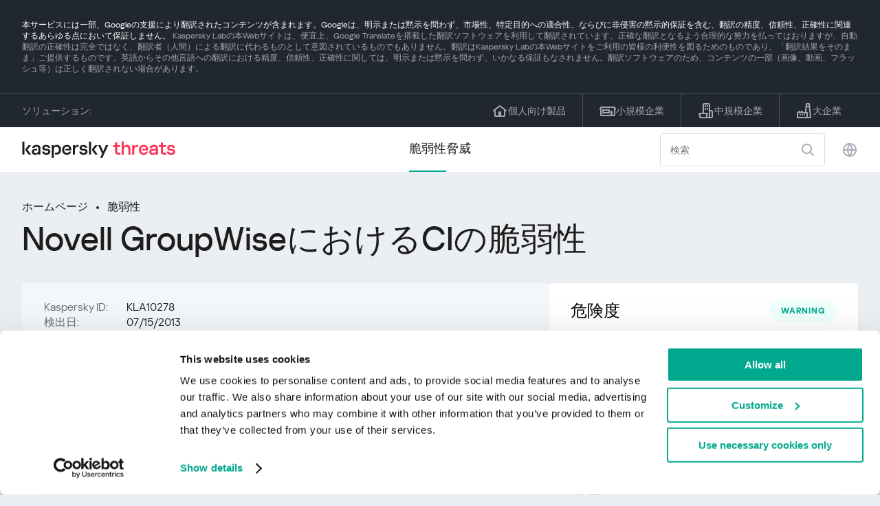

--- FILE ---
content_type: text/html; charset=UTF-8
request_url: https://threats.kaspersky.com/ja/vulnerability/KLA10278/
body_size: 8386
content:


<!DOCTYPE HTML>
<html lang="ja">
<head>
    <meta charset="UTF-8"/>
    <link rel="icon" type="image/svg+xml" href="https://threats.kaspersky.com/content/themes/kasthreat2/assets/frontend/images/favicon.ico">
    <link rel="stylesheet" crossorigin href="https://threats.kaspersky.com/content/themes/kasthreat2/assets/frontend/css/main.css">
    <link rel="stylesheet" crossorigin href="https://threats.kaspersky.com/content/themes/kasthreat2/assets/frontend/css/custom.css">
    <meta name="viewport" content="width=device-width, initial-scale=1.0"/>

    <title>Kaspersky Threats — KLA10278</title>

    <script type="module" crossorigin src="https://threats.kaspersky.com/content/themes/kasthreat2/assets/frontend/js/main.js"></script>

    <script type="module" crossorigin src="https://threats.kaspersky.com/content/themes/kasthreat2/assets/frontend/js/jquery-3.7.1.min.js"></script>
    <script type="module" crossorigin src="https://threats.kaspersky.com/content/themes/kasthreat2/assets/frontend/js/custom.js"></script>
    <script language="JavaScript" type="text/javascript" src="//media.kaspersky.com/tracking/omniture/s_code_single_suite.js"></script>
    
    <meta name='robots' content='max-image-preview:large' />
<link rel='stylesheet' id='redux-extendify-styles-css' href='https://threats.kaspersky.com/content/plugins/redux-framework/redux-core/assets/css/extendify-utilities.css' type='text/css' media='all' />
<link rel='stylesheet' id='ktn_style-css' href='https://threats.kaspersky.com/content/plugins/kav-threat-news/assets/css/style.css' type='text/css' media='all' />
<link rel="https://api.w.org/" href="https://threats.kaspersky.com/ja/wp-json/" /><link rel="canonical" href="https://threats.kaspersky.com/ja/vulnerability/KLA10278/" />
<link rel='shortlink' href='https://threats.kaspersky.com/ja/?p=4000' />
<link rel="alternate" type="application/json+oembed" href="https://threats.kaspersky.com/ja/wp-json/oembed/1.0/embed?url=https%3A%2F%2Fthreats.kaspersky.com%2Fja%2Fvulnerability%2FKLA10278%2F" />
<link rel="alternate" type="text/xml+oembed" href="https://threats.kaspersky.com/ja/wp-json/oembed/1.0/embed?url=https%3A%2F%2Fthreats.kaspersky.com%2Fja%2Fvulnerability%2FKLA10278%2F&#038;format=xml" />
<meta name="generator" content="Redux 4.4.1" />
    <!-- Google Tag Manager -->
    <script>
        (function(w,d,s,l,i){w[l]=w[l]||[];w[l].push({'gtm.start':
            new Date().getTime(),event:'gtm.js'});var f=d.getElementsByTagName(s)[0],
            j=d.createElement(s),dl=l!='dataLayer'?'&l='+l:'';j.async=true;j.src=
            '//www.googletagmanager.com/gtm.js?id='+i+dl;f.parentNode.insertBefore(j,f);
        })(window,document,'script','dataLayer','GTM-5CGZ3HG');
    </script>

<script>(function(w,d,s,l,i){w[l]=w[l]||[];w[l].push({'gtm.start': new Date().getTime(),event:'gtm.js'});var f=d.getElementsByTagName(s)[0], j=d.createElement(s),dl=l!='dataLayer'?'&l='+l:'';j.async=true;j.src= 'https://www.googletagmanager.com/gtm.js?id='+i+dl;f.parentNode.insertBefore(j,f); })(window,document,'script','dataLayer','GTM-WZ7LJ3');</script>
<!-- End Google Tag Manager -->
    <script>

    if (!window.kaspersky) {
        
        window.kaspersky = {};

        kaspersky.businessType = 'b2c';
        kaspersky.isStaging    = 0; 
        kaspersky.pageName     = 'Kaspersky Threats > Vulnerabilities > KLA10278';
        kaspersky.pageType     = 'special project';
        kaspersky.platformName = 'Micro Site';
        kaspersky.siteLocale   = 'ja';
    }

    
    window.ajax_url = 'https://threats.kaspersky.com/ja/wp-admin/admin-ajax.php';

    </script>
</head>
<body>

<!-- Google Tag Manager (noscript) -->
<noscript>
        <iframe src="//www.googletagmanager.com/ns.html?id=GTM-5CGZ3HG" height="0" width="0" style="display: none; visibility: hidden;"></iframe>
    </noscript>
<noscript><iframe src="https://www.googletagmanager.com/ns.html?id=GTM-WZ7LJ3" height="0" width="0" style="display:none;visibility:hidden"></iframe></noscript>
<!-- End Google Tag Manager (noscript) -->
<section class="stripe">
    
        <div class="stripe__auto-translate">
        <div class="container">
            本サービスには一部、Googleの支援により翻訳されたコンテンツが含まれます。Googleは、明示または黙示を問わず、市場性、特定目的への適合性、ならびに非侵害の黙示的保証を含む、翻訳の精度、信頼性、正確性に関連するあらゆる点において保証しません。
<span>Kaspersky Labの本Webサイトは、便宜上、Google Translateを搭載した翻訳ソフトウェアを利用して翻訳されています。正確な翻訳となるよう合理的な努力を払ってはおりますが、自動翻訳の正確性は完全ではなく、翻訳者（人間）による翻訳に代わるものとして意図されているものでもありません。翻訳はKaspersky Labの本Webサイトをご利用の皆様の利便性を図るためのものであり、「翻訳結果をそのまま」ご提供するものです。英語からその他言語への翻訳における精度、信頼性、正確性に関しては、明示または黙示を問わず、いかなる保証もなされません。翻訳ソフトウェアのため、コンテンツの一部（画像、動画、フラッシュ等）は正しく翻訳されない場合があります。</span>        </div>
    </div>
    
    <div class="container">
        <div class="stripe__inner">
            <div class="stripe__title">ソリューション:</div>
            <div class="stripe__list">
                <a href="https://www.kaspersky.co.jp/home-security?icid=jp_threatsheader_acq_ona_smm__onl_b2c_threats_prodmen_sm-team_______e43f850d986edbc8" class="stripe__item">
                    <i class="stripe__item-icon stripe__item-icon_home"></i>
                    <div class="stripe__item-text">個人向け製品</div>
                </a>
                <a href="https://www.kaspersky.co.jp/small-business-security?icid=jp_threatsheader_acq_ona_smm__onl_b2c_threats_prodmen_sm-team_______e43f850d986edbc8" class="stripe__item">
                    <i class="stripe__item-icon stripe__item-icon_small-business"></i>
                    <div class="stripe__item-text">小規模企業</div>
                </a>
                <a href="https://www.kaspersky.co.jp/small-to-medium-business-security?icid=jp_threatsheader_acq_ona_smm__onl_b2c_threats_prodmen_sm-team_______e43f850d986edbc8" class="stripe__item">
                    <i class="stripe__item-icon stripe__item-icon_medium-business"></i>
                    <div class="stripe__item-text">中規模企業</div>
                </a>
                <a href="https://www.kaspersky.co.jp/enterprise-security?icid=jp_threatsheader_acq_ona_smm__onl_b2c_threats_prodmen_sm-team_______e43f850d986edbc8" class="stripe__item">
                    <i class="stripe__item-icon stripe__item-icon_enterprize-business"></i>
                    <div class="stripe__item-text">大企業</div>
                </a>
            </div>
        </div>
    </div>
</section>

<header class="header">
    <div class="container">
        <div class="header__inner">
            <div class="header__left">
                <a class="header__logo" href="/ja/" title="Home page"></a>
            </div>
            <div class="header__center">
                <div class="header__tabs">
                    <a href="/ja/vulnerability/" class="header__tab  active">脆弱性</a>
                    <a href="/ja/threat/" class="header__tab ">脅威</a>
                </div>
            </div>
            <div class="header__right">
                <label class="field field_search">
                    <input id="search" type="text" class="field__input" placeholder="検索" value="">
                    <i class="field__icon field__icon_search"></i>
                </label>
                <button class="header__globe" data-lang></button>
                <button class="header__search" data-modal-open="search"></button>
                <button class="header__menu" data-modal-open="mobile-menu"></button>

                <div class="header__lang-menu" data-lang-menu>
                    <ul class="header__lang-list">
                        <li class="header__lang-item">
                            <a href="https://threats.kaspersky.com/en/vulnerability/KLA10278/" class="header__lang-link ">English</a>
                        </li>
                        <li class="header__lang-item">
                            <a href="https://threats.kaspersky.com/ru/vulnerability/KLA10278/" class="header__lang-link ">Русский</a>
                        </li>
                        <li class="header__lang-item">
                            <a href="https://threats.kaspersky.com/ja/vulnerability/KLA10278/" class="header__lang-link  active">日本語</a>
                        </li>
                        <li class="header__lang-item">
                            <a href="https://threats.kaspersky.com/mx/vulnerability/KLA10278/" class="header__lang-link ">LatAm</a>
                        </li>
                        <li class="header__lang-item">
                            <a href="https://threats.kaspersky.com/tr/vulnerability/KLA10278/" class="header__lang-link ">Türk</a>
                        </li>
                        <li class="header__lang-item">
                            <a href="https://threats.kaspersky.com/br/vulnerability/KLA10278/" class="header__lang-link ">Brasileiro</a>
                        </li>
                        <li class="header__lang-item">
                            <a href="https://threats.kaspersky.com/fr/vulnerability/KLA10278/" class="header__lang-link ">Français</a>
                        </li>
                        <li class="header__lang-item">
                            <a href="https://threats.kaspersky.com/cz/vulnerability/KLA10278/" class="header__lang-link ">Český</a>
                        </li>
                        <li class="header__lang-item">
                            <a href="https://threats.kaspersky.com/de/vulnerability/KLA10278/" class="header__lang-link ">Deutsch</a>
                        </li>
                    </ul>
                </div>
            </div>
        </div>
    </div>
</header>

                    <div class="page">            <div class="container">                <div class="page__header">                    <div class="crumbs">                        <div class="crumbs__list">                            <a href="https://threats.kaspersky.com/ja/">ホームページ</a>                            <a href="https://threats.kaspersky.com/ja/vulnerability/">脆弱性</a>                        </div>                    </div>                    <div class="section-header">                        <h1 class="title">Novell GroupWiseにおけるCIの脆弱性</h1>                    </div>                </div>                <div class="page__inner">                    <div class="page__body">                        <div class="content-header desktop">                            <div class="content-header__left">                                <div class="content-header__item">                                    <div class="content-header__name">Kaspersky ID:</div>                                    <div class="content-header__value">KLA10278</div>                                </div>                                <div class="content-header__item">                                    <div class="content-header__name">検出日:</div>                                    <div class="content-header__value">07/15/2013</div>                                </div>                                <div class="content-header__item">                                    <div class="content-header__name">更新日:</div>                                    <div class="content-header__value">07/05/2018</div>                                </div>                            </div>                        </div>                        <div class="page__content">                        <div class="content">                            <h2>説明</h2>                            <p>Novell GroupWiseでXSSの脆弱性が発見されました。この脆弱性を利用することで、悪意のあるユーザーは任意のWebスクリプトを挿入することができます。この脆弱性は、特別に設計された電子メールメッセージを介してリモートから悪用される可能性があります。</p>
                            <h2>オリジナルアドバイザリー</h2>                            <ul class="cols-3">                                                                    <li></li>                                                                <!-- <li><a href="#">adv</a>                                     <div class="hint">                                        <div class="hint__icon"></div>                                        <div class="hint__content">cont</div>                                    </div>                                </li> -->                            </ul>                                                                                                                <h2>CVEリスト</h2>                            <ul class="cve">                                                                                            </ul>                                                        <h2>も参照してください</h2>                            <p>                                お住まいの地域に広がる脆弱性の統計をご覧ください                                <a href="https://statistics.securelist.com/" target="_blank">statistics.securelist.com</a>                            </p>                            <div class="inaccuracy">                                <i class="inaccuracy__icon"></i>                                <div class="inaccuracy__text">                                    この脆弱性についての記述に不正確な点がありますか？ <span data-modal-open="inaccuracy" href="#">お知らせください！</span>                                </div>                            </div>                        </div>                    </div>                </div>                <aside class="page__aside">                    <div class="content-header mobile">                        <div class="content-header__left">                            <div class="content-header__item">                                <div class="content-header__name">Kaspersky ID:</div>                                <div class="content-header__value">KLA10278</div>                            </div>                            <div class="content-header__item">                                <div class="content-header__name">検出日:</div>                                <div class="content-header__value">07/15/2013</div>                            </div>                            <div class="content-header__item">                                <div class="content-header__name">更新日:</div>                                <div class="content-header__value">07/05/2018</div>                            </div>                        </div>                    </div>                    <aside class="aside">                        <div class="aside__title aside__title_top">                            危険度                            <div class="status warning">warning</div>                        </div>                        <div class="aside__block">                            <div class="aside__title">ソリューション</div>                            <div class="solution-block">                                <div class="content">                                    <p>最新バージョンへのアップデート</p>
                                </div>                            </div>                        </div>                                                <div class="aside__block">                            <div class="aside__title">影響</div>                            <div class="tags">                                                                                            </div>                        </div>                        <div class="aside__block">                            <div class="aside__title">影響を受ける製品</div>                            <div class="content">                                <ul>                                    <li>Novell GroupWiseバージョン8.0.3 HP3以前</li><li> Novell GroupWise 2012 Service Pack 2以前</li>
                                </ul>                            </div>                        </div>                    </aside>                </aside>            </div>        </div>    <link rel='stylesheet' id='whp5070tw-bs4.css-css' href='https://threats.kaspersky.com/content/plugins/wp-security-hardening/modules/inc/assets/css/tw-bs4.css' type='text/css' media='all' />
<link rel='stylesheet' id='whp1526font-awesome.min.css-css' href='https://threats.kaspersky.com/content/plugins/wp-security-hardening/modules/inc/fa/css/font-awesome.min.css' type='text/css' media='all' />
<link rel='stylesheet' id='whp9657front.css-css' href='https://threats.kaspersky.com/content/plugins/wp-security-hardening/modules/css/front.css' type='text/css' media='all' />


    <section class="covers">
        <div class="container">
            <div class="covers__list">
                                    <div class="covers__item covers__item_black">
                        <div
                            class="covers__image covers__image_desktop"
                            style="background-image: url('https://threats.kaspersky.com/content/uploads/sites/4/2024/04/Calculator_Threats_688x300.jpeg')"
                        ></div>
                        <div
                            class="covers__image covers__image_mobile"
                            style="background-image: url('https://threats.kaspersky.com/content/uploads/sites/4/2024/04/Calculator_Threats_358x360.jpeg')"
                        ></div>
                        <div class="covers__inner">
                            <div class="covers__title">Kaspersky IT Security Calculator</div>
                            <div class="covers__description">                            </div>
                            <a target="_blank" href="https://calculator.kaspersky.com/?icid=jp_threatsplacehold_acq_ona_smm__onl_b2b_threats_ban_sm-team_______e0e3b66e3bab97e3">
                                <div class="btn btn_white">も参照してください</div>
                            </a>
                        </div>
                    </div>
                                                    <div class="covers__item covers__item_black">
                        <div
                            class="covers__image covers__image_desktop"
                            style="background-image: url('https://threats.kaspersky.com/content/uploads/sites/4/2024/04/DL_Threats_688x300.jpeg')"
                        ></div>
                        <div
                            class="covers__image covers__image_mobile"
                            style="background-image: url('https://threats.kaspersky.com/content/uploads/sites/4/2024/04/DL_Threats_358x360.jpeg')"
                        ></div>
                        <div class="covers__inner">
                            <div class="covers__title">新しいカスペルスキー</div>
                            <div class="covers__description">あなたのデジタルライフを守る                            </div>
                            <a target="_blank" href="https://www.kaspersky.co.jp/premium?icid=jp_threatsplacehold_acq_ona_smm__onl_b2c_threats_ban_sm-team___kprem____3ecc0990f5d33e56">
                                <div class="btn btn_white">も参照してください</div>
                            </a>
                        </div>
                    </div>
                            </div>
        </div>
    </section>

    <section class="related-articles">
        <div class="container">
            <div class="section-header">
                <div class="title">Related articles</div>
            </div>
            <div class="related-articles__inner">
                
<div class="related-articles__item">
    <div class="related-articles__img" style="background-image: url(https://media.kasperskycontenthub.com/wp-content/uploads/sites/43/2025/12/24125431/SL-HoneyMyte-featured-02-150x150.png)"></div>
    <div class="related-articles__content">
        <div class="related-articles__info">
            <div class="related-articles__date">29 December 2025</div>
            <div class="related-articles__category">Securelist</div>
        </div>
        <div class="related-articles__title">
            <a href="https://securelist.com/honeymyte-kernel-mode-rootkit/118590/?utm_source=threats.kaspersky.com&utm_medium=blog&utm_campaign=news_block" target="_blank">The HoneyMyte APT evolves with a kernel-mode rootkit and a ToneShell backdoor</a>
        </div>
    </div>
</div>

<div class="related-articles__item">
    <div class="related-articles__img" style="background-image: url(https://media.kasperskycontenthub.com/wp-content/uploads/sites/43/2025/12/25095356/SL-industrial-threats-q3-2025-featured-scaled-1-150x150.jpg)"></div>
    <div class="related-articles__content">
        <div class="related-articles__info">
            <div class="related-articles__date">25 December 2025</div>
            <div class="related-articles__category">Securelist</div>
        </div>
        <div class="related-articles__title">
            <a href="https://securelist.com/industrial-threat-report-q3-2025/118602/?utm_source=threats.kaspersky.com&utm_medium=blog&utm_campaign=news_block" target="_blank">Threat landscape for industrial automation systems in Q3 2025</a>
        </div>
    </div>
</div>

<div class="related-articles__item">
    <div class="related-articles__img" style="background-image: url(https://media.kasperskycontenthub.com/wp-content/uploads/sites/43/2025/12/23141224/evasive-panda-featured-image-150x150.jpg)"></div>
    <div class="related-articles__content">
        <div class="related-articles__info">
            <div class="related-articles__date">24 December 2025</div>
            <div class="related-articles__category">Securelist</div>
        </div>
        <div class="related-articles__title">
            <a href="https://securelist.com/evasive-panda-apt/118576/?utm_source=threats.kaspersky.com&utm_medium=blog&utm_campaign=news_block" target="_blank">Evasive Panda APT poisons DNS requests to deliver MgBot</a>
        </div>
    </div>
</div>

<div class="related-articles__item">
    <div class="related-articles__img" style="background-image: url(https://media.kasperskycontenthub.com/wp-content/uploads/sites/43/2025/12/23081950/SL-SIEM-effectiveness-assessment-featured-150x150.jpg)"></div>
    <div class="related-articles__content">
        <div class="related-articles__info">
            <div class="related-articles__date">23 December 2025</div>
            <div class="related-articles__category">Securelist</div>
        </div>
        <div class="related-articles__title">
            <a href="https://securelist.com/siem-effectiveness-assessment/118560/?utm_source=threats.kaspersky.com&utm_medium=blog&utm_campaign=news_block" target="_blank">Assessing SIEM effectiveness</a>
        </div>
    </div>
</div>

<div class="related-articles__item">
    <div class="related-articles__img" style="background-image: url(https://media.kasperskycontenthub.com/wp-content/uploads/sites/43/2025/12/23073836/SL-Webrat-featured-150x150.jpg)"></div>
    <div class="related-articles__content">
        <div class="related-articles__info">
            <div class="related-articles__date">23 December 2025</div>
            <div class="related-articles__category">Securelist</div>
        </div>
        <div class="related-articles__title">
            <a href="https://securelist.com/webrat-distributed-via-github/118555/?utm_source=threats.kaspersky.com&utm_medium=blog&utm_campaign=news_block" target="_blank">From cheats to exploits: Webrat spreading via GitHub</a>
        </div>
    </div>
</div>

<div class="related-articles__item">
    <div class="related-articles__img" style="background-image: url(https://media.kasperskycontenthub.com/wp-content/uploads/sites/43/2025/12/19081742/cloud-atlas-h1-2025-featured-image-150x150.jpg)"></div>
    <div class="related-articles__content">
        <div class="related-articles__info">
            <div class="related-articles__date">19 December 2025</div>
            <div class="related-articles__category">Securelist</div>
        </div>
        <div class="related-articles__title">
            <a href="https://securelist.com/cloud-atlas-h1-2025-campaign/118517/?utm_source=threats.kaspersky.com&utm_medium=blog&utm_campaign=news_block" target="_blank">Cloud Atlas activity in the first half of 2025: what changed</a>
        </div>
    </div>
</div>
                
            </div>
        </div>
    </section>

    <div class="modal-search" data-modal="search">
        <div class="modal-search__overlay"></div>
        <div class="modal-search__inner">
            <label class="field field_page-search">
                <input type="text" class="field__input" placeholder="Search" value="">
                <i class="field__icon field__icon_search"></i>
            </label>
            <button class="modal-search__close" data-modal-close></button>
        </div>
    </div>
</div>

<footer class="footer">
    <div class="container">
        <div class="footer__inner">
            <div class="section-header">
                <div class="title">ソリューション</div>
            </div>
            <div class="footer-solutions">
                
                <div class="footer-solutions__item" onclick="window.open('https://www.kaspersky.co.jp/home-security?icid=jp_threatsheader_acq_ona_smm__onl_b2c_threats_prodmen_sm-team_______e43f850d986edbc8')">
                    <div class="footer-solutions__content">
                        <div class="footer-solutions__title">個人向け製品</div>
                        <div class="footer-solutions__description">ご自宅用</div>
                    </div>
                    <i class="footer-solutions__icon footer-solutions__icon_home"></i>
                </div>

                
                <div class="footer-solutions__item" onclick="window.open('https://www.kaspersky.co.jp/small-business-security?icid=jp_threatsheader_acq_ona_smm__onl_b2c_threats_prodmen_sm-team_______e43f850d986edbc8')">
                    <div class="footer-solutions__content">
                        <div class="footer-solutions__title">小規模企業</div>
                        <div class="footer-solutions__description">従業員 1 ～ 50 人</div>
                    </div>
                    <i class="footer-solutions__icon footer-solutions__icon_small-business"></i>
                </div>
                
                <div class="footer-solutions__item" onclick="window.open('https://www.kaspersky.co.jp/small-to-medium-business-security?icid=jp_threatsheader_acq_ona_smm__onl_b2c_threats_prodmen_sm-team_______e43f850d986edbc8')">
                    <div class="footer-solutions__content">
                        <div class="footer-solutions__title">中規模企業</div>
                        <div class="footer-solutions__description">従業員 51 ～ 999 人</div>
                    </div>
                    <i class="footer-solutions__icon footer-solutions__icon_medium-business"></i>
                </div>
                
                <div class="footer-solutions__item" onclick="window.open('https://www.kaspersky.co.jp/enterprise-security?icid=jp_threatsheader_acq_ona_smm__onl_b2c_threats_prodmen_sm-team_______e43f850d986edbc8')">
                    <div class="footer-solutions__content">
                        <div class="footer-solutions__title">大企業</div>
                        <div class="footer-solutions__description">従業員 1000 人以上</div>
                    </div>
                    <i class="footer-solutions__icon footer-solutions__icon_enterprize-business"></i>
                </div>
            </div>
            
            <div class="lets-us-know">
                <div class="lets-us-know__content" data-modal-open="found-threat">
                    <i class="lets-us-know__icon"></i>
                    <div class="lets-us-know__text">
                        新しい脅威または脆弱性が見つかりましたか？                    </div>
                </div>
                <div class="btn" data-modal-open="found-threat">お知らせください！</div>
            </div>
            
            <div class="footer__bottom">
                <div class="footer__copy">©2026 AO&nbsp;Kaspersky&nbsp;Lab</div>
                <nav class="footer__links">
                    <a href="http://www.kaspersky.co.jp/web-privacy-policy?icid=jp_threats_acq_ona_smm__onl_b2c_threats_footer_sm-team_______9a487db54926ff17" class="footer__link" target="_blank">プライバシーポリシー</a>
                                            <a class="footer__link" href="javascript: void(0);" onclick="javascript: Cookiebot.renew()" xmlns="http://www.w3.org/1999/xhtml">Cookies</a>
                                        <!-- <a href="/#" class="footer__link">Anti-Corruption Policy</a>
                    <a href="/#" class="footer__link">License Agreement B2C</a>
                    <a href="/#" class="footer__link">License Agreement B2B</a> -->
                </nav>
            </div>
        </div>
    </div>
</footer>

<section class="modal" data-modal="inaccuracy">
    <div class="modal__wrap">
        <div class="modal__overlay"></div>
        <div class="modal__inner">
                <form action="/url" data-form class="modal__form">
                    <div class="modal__title">この脆弱性についての記述に不正確な点がありますか？</div>
                    <!-- <textarea
                        name="message"
                        cols="30"
                        rows="5"
                        class="modal__textarea"
                        placeholder="Your message"
                    ></textarea>
                    <div class="modal__capture" style="background: #eee; width: 300px; height: 76px">
                        capture
                    </div>
                    <button class="btn">Send message</button> -->
                    <div class="modal__text">
                        新しい脅威または脆弱性が見つかった場合はメールでご連絡ください：                        <br>
                        <a href="mailto:newvirus@kaspersky.com">newvirus@kaspersky.com</a>
                    </div>
                    <button class="btn" data-modal-close>それは明確です</button>
                </form>
            
                <i class="modal__close" data-modal-close></i>
        </div>
    </div>
</section>

<section class="modal" data-modal="found-threat">
    <div class="modal__wrap">
        <div class="modal__overlay"></div>
        <div class="modal__inner">
                <div class="modal__title">新しい脅威または脆弱性が見つかりましたか？</div>
                <div class="modal__text">
                    新しい脅威または脆弱性が見つかった場合はメールでご連絡ください：                    <br>
                    <a href="mailto:newvirus@kaspersky.com">newvirus@kaspersky.com</a>
                </div>
                <button class="btn btn-close" data-modal-close>それは明確です</button>
            
                <i class="modal__close" data-modal-close></i>
        </div>
    </div>
</section>

<section class="modal" data-modal="mobile-menu">
    <div class="modal__wrap">
        <div class="modal__overlay"></div>
        <div class="modal__inner">
                <nav class="menu">
                    <div class="menu__list">
                        <a href="https://threats.kaspersky.com/ja/vulnerability/" class="menu__item">脆弱性</a>
                        <a href="https://threats.kaspersky.com/ja/vendor/" class="menu__item">ベンダー</a>
                        <a href="https://threats.kaspersky.com/ja/product/" class="menu__item">製品</a>
                        <a href="https://threats.kaspersky.com/ja/threat/" class="menu__item">脅威</a>
                    </div>
                </nav>
                
                <button class="lang" data-modal-close="mobile-menu" data-modal-open="mobile-lang">
                    <i class="lang__icon"></i>
                    <span class="lang__text">Eng</span>
                </button>
                
                <div class="modal-bottom">
                    <div class="modal-bottom__title">ソリューション</div>
                    <div class="modal-bottom__list">
                        <a href="https://www.kaspersky.co.jp/home-security?icid=jp_threatsheader_acq_ona_smm__onl_b2c_threats_prodmen_sm-team_______e43f850d986edbc8" class="modal-bottom__item">
                            <i class="modal-bottom__item-icon modal-bottom__item-icon_home"></i>
                            <div class="modal-bottom__item-text">個人向け製品</div>
                        </a>
                        <a href="https://www.kaspersky.co.jp/small-business-security?icid=jp_threatsheader_acq_ona_smm__onl_b2c_threats_prodmen_sm-team_______e43f850d986edbc8" class="modal-bottom__item">
                            <i class="modal-bottom__item-icon modal-bottom__item-icon_small-business"></i>
                            <div class="modal-bottom__item-text">小規模企業</span></div>
                        </a>
                        <a href="https://www.kaspersky.co.jp/small-to-medium-business-security?icid=jp_threatsheader_acq_ona_smm__onl_b2c_threats_prodmen_sm-team_______e43f850d986edbc8" class="modal-bottom__item">
                            <i class="modal-bottom__item-icon modal-bottom__item-icon_medium-business"></i>
                            <div class="modal-bottom__item-text">中規模企業</div>
                        </a>
                        <a href="https://www.kaspersky.co.jp/enterprise-security?icid=jp_threatsheader_acq_ona_smm__onl_b2c_threats_prodmen_sm-team_______e43f850d986edbc8" class="modal-bottom__item">
                            <i class="modal-bottom__item-icon modal-bottom__item-icon_enterprize-business"></i>
                            <div class="modal-bottom__item-text">大企業</div>
                        </a>
                    </div>
                </div>
            
                <i class="modal__close" data-modal-close></i>
        </div>
    </div>
</section>

<section class="modal" data-modal="mobile-lang">
    <div class="modal__wrap">
        <div class="modal__overlay"></div>
        <div class="modal__inner">
                <div class="modal__back" data-modal-close="mobile-lang" data-modal-open="mobile-menu">
                    <i class="modal__back-icon"></i>
                    <div class="modal__back-text">Select language</div>
                </div>
                <nav class="menu">
                    <div class="menu__list">
                        <a href="https://threats.kaspersky.com/en/vulnerability/KLA10278/" class="menu__item ">English</a>
                            <a href="https://threats.kaspersky.com/ru/vulnerability/KLA10278/" class="menu__item ">Русский</a>
                            <a href="https://threats.kaspersky.com/ja/vulnerability/KLA10278/" class="menu__item  active">日本語</a>
                            <a href="https://threats.kaspersky.com/mx/vulnerability/KLA10278/" class="menu__item ">LatAm</a>
                            <a href="https://threats.kaspersky.com/tr/vulnerability/KLA10278/" class="menu__item ">Türk</a>
                            <a href="https://threats.kaspersky.com/br/vulnerability/KLA10278/" class="menu__item ">Brasileiro</a>
                            <a href="https://threats.kaspersky.com/fr/vulnerability/KLA10278/" class="menu__item ">Français</a>
                            <a href="https://threats.kaspersky.com/cz/vulnerability/KLA10278/" class="menu__item ">Český</a>
                            <a href="https://threats.kaspersky.com/de/vulnerability/KLA10278/" class="menu__item ">Deutsch</a>
                    </div>
                </nav>

            
            
        </div>
    </div>
</section>

<section class="modal" data-modal="mobile-filters">
    <div class="modal__wrap">
        <div class="modal__overlay"></div>
        <div class="modal__inner">
                <div class="filters">
                    <!-- <div class="filters__title">Severity level</div>
                    <div class="filters__list">
                        <div class="filters__item">
                            Critical
                            <label class="checkbox ">
                                <input type="checkbox" class="checkbox__input" >
                                <span class="checkbox__box"></span>
                            </label>
                        </div>
                        <div class="filters__item">
                            High
                            <label class="checkbox ">
                                <input type="checkbox" class="checkbox__input" checked>
                                <span class="checkbox__box"></span>
                            </label>
                        </div>
                        <div class="filters__item">
                            Warning
                            <label class="checkbox error">
                                <input type="checkbox" class="checkbox__input" >
                                <span class="checkbox__box"></span>
                            </label>
                        </div>
                    </div> -->
                    <div class="filters__title">Sorting</div>

                    
                    
                        <div class="filters__list">
                                                    <div class="filters__item">
                                Kaspersky ID                                <div class="sort-list">
                                    <button class="sort sort_asc" filter-data='title ASC'></button>
                                    <button class="sort sort_desk" filter-data='title DESC'></button>
                                </div>
                            </div>
                                                    <div class="filters__item">
                                脆弱性                                <div class="sort-list">
                                    <button class="sort sort_asc" filter-data='description ASC'></button>
                                    <button class="sort sort_desk" filter-data='description DESC'></button>
                                </div>
                            </div>
                                                    <div class="filters__item">
                                Detect date                                <div class="sort-list">
                                    <button class="sort sort_asc" filter-data='date ASC'></button>
                                    <button class="sort sort_desk" filter-data='date DESC'></button>
                                </div>
                            </div>
                                                    <div class="filters__item">
                                危険度                                <div class="sort-list">
                                    <button class="sort sort_asc" filter-data='severity ASC'></button>
                                    <button class="sort sort_desk" filter-data='severity DESC'></button>
                                </div>
                            </div>
                                                </div>

                                    </div>

                <button class="btn btn-confirm">Confirm</button>
                <i class="modal__close"></i>
                <!-- <button class="btn btn-confirm" data-modal-open="filters-save">Confirm</button> -->
                <!--<section class="modal__error">You must select at least one severity level</section>-->
                <!-- <i class="modal__close" data-modal-close></i> -->

        </div>
    </div>
</section>

<div class="filters-save" data-modal="filters-save">
    <div class="filters-save__overlay"></div>
    <div class="filters-save__close" data-modal-close></div>
    <div class="filters-save__inner">
        <div class="filters-save__text">Confirm changes?</div>
        <div class="filters-save__bottom">
            <button class="btn btn-yes">Yes</button>
            <button class="btn btn_grey btn-no">No</button>
        </div>
    </div>
</div>
<div class="toast" data-toast>
    <div class="toast__inner">
        <i class="toast__icon"></i>
        <div class="toast__text">Your message has been sent successfully.</div>
    </div>
</div>

</body>
</html>

